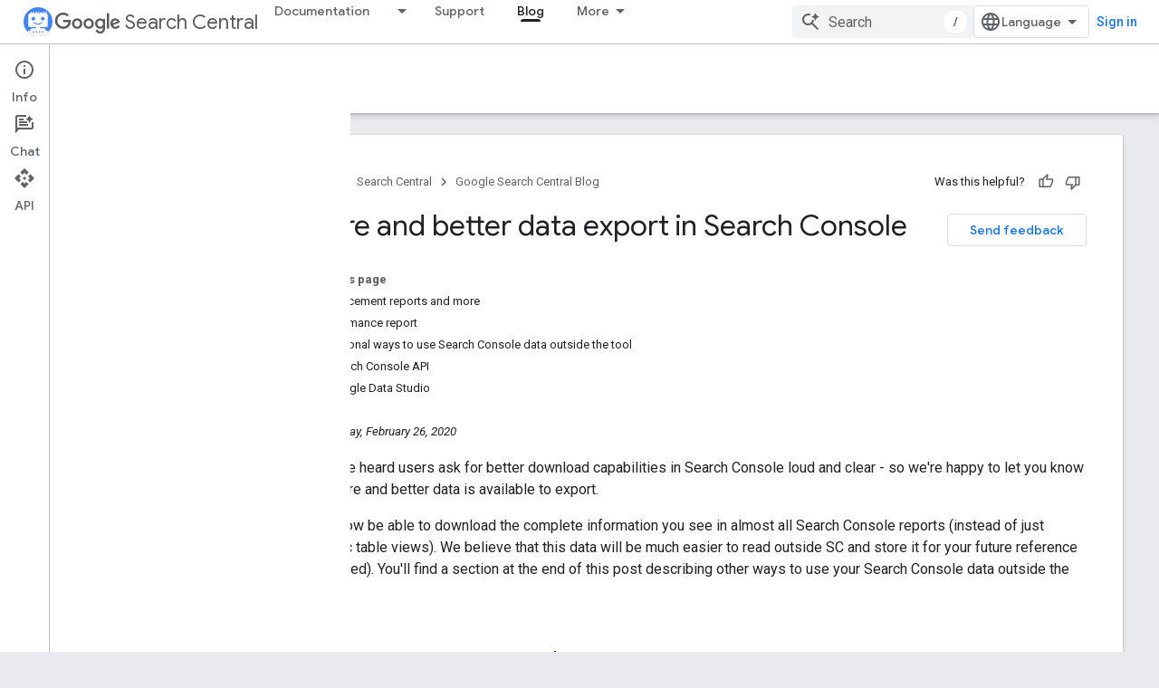

--- FILE ---
content_type: text/html; charset=UTF-8
request_url: https://feedback-pa.clients6.google.com/static/proxy.html?usegapi=1&jsh=m%3B%2F_%2Fscs%2Fabc-static%2F_%2Fjs%2Fk%3Dgapi.lb.en.2kN9-TZiXrM.O%2Fd%3D1%2Frs%3DAHpOoo_B4hu0FeWRuWHfxnZ3V0WubwN7Qw%2Fm%3D__features__
body_size: 77
content:
<!DOCTYPE html>
<html>
<head>
<title></title>
<meta http-equiv="X-UA-Compatible" content="IE=edge" />
<script type="text/javascript" nonce="x4j8FdalvNXTWIfZspiEwA">
  window['startup'] = function() {
    googleapis.server.init();
  };
</script>
<script type="text/javascript"
  src="https://apis.google.com/js/googleapis.proxy.js?onload=startup" async
  defer nonce="x4j8FdalvNXTWIfZspiEwA"></script>
</head>
<body>
</body>
</html>


--- FILE ---
content_type: text/javascript
request_url: https://www.gstatic.com/devrel-devsite/prod/v0079f7325df1e0b784a1ccbfee37e53c0b91b20a7fc0e564436ed01ec55d2539/developers/js/devsite_devsite_badge_awarded_module.js
body_size: -864
content:
(function(_ds){var window=this;try{customElements.define("devsite-badge-awarded",_ds.qua)}catch(a){console.warn("Unrecognized DevSite custom element - DevsiteBadgeAwarded",a)};})(_ds_www);
